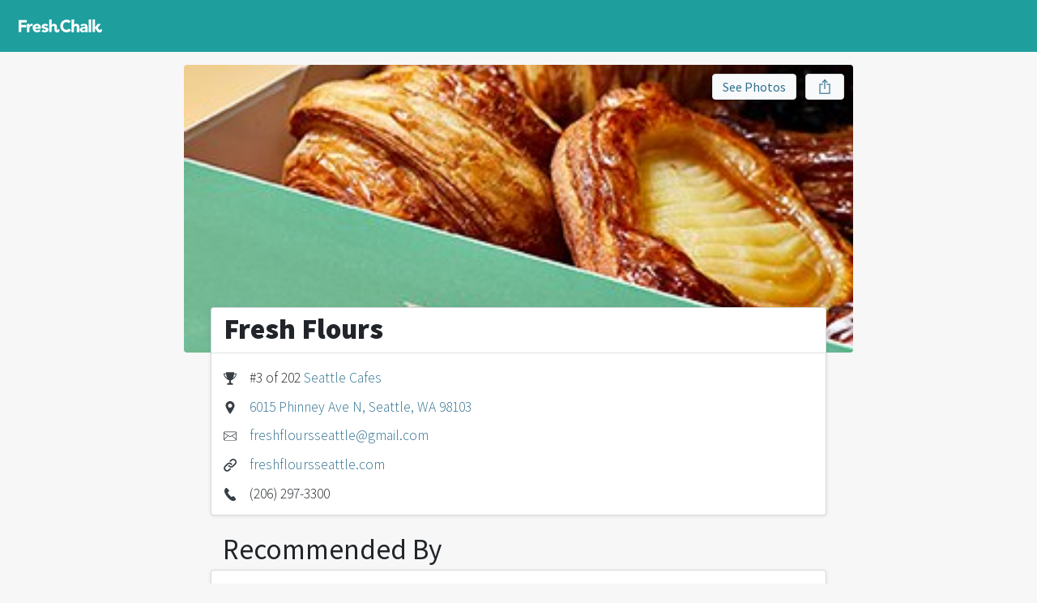

--- FILE ---
content_type: text/html
request_url: http://freshchalk.com/fresh-flours-seattle
body_size: 4695
content:
<!DOCTYPE html>
<html>
<head>
<title>Fresh Flours • Seattle • Fresh Chalk</title>
<meta content='text/html; charset=UTF-8' http-equiv='Content-Type'>
<meta content='notranslate' name='google'>
<meta content='width=device-width, initial-scale=1, maximum-scale=1' name='viewport'>
<meta affiliate-data='web' app-argument='https://freshchalk.com/fresh-flours-seattle' content='app-id=1520813827' name='xxx-app'>
<meta content='&quot;Great pastries, perfect coffee, and super friendly staff&quot;' property='description'>
<meta content='&quot;Great pastries, perfect coffee, and super friendly staff&quot;' property='og:description'>
<meta content='https://freshchalk.com/storage/p/FQ/gambQEL6w' property='og:image'>
<meta content='Fresh Chalk' property='og:site_name'>
<meta content='Fresh Flours • Seattle' property='og:title'>
<meta content='summary_large_image' property='twitter:card'>
<meta content='@freshchalk' property='twitter:site'>
<meta content='https://freshchalk.com/storage/p/FQ/gambQEL6w' property='twitter:image'>
<meta content='204234956835157' property='fb:app_id'>
<meta name="csrf-param" content="authenticity_token" />
<meta name="csrf-token" content="Kyi0c1gy6euJVuSWNVIZ+YaFntLTHKXt6R52zWcBHhRVqGEz5iz8aZvKe1FdADq/f2hKJRe4R/idfE9uQvsmEw==" />
<link href='https://freshchalk.com/assets/favicon-8acdc0cbf15ea8aa6b0b27c8f7b324f9113c7e4e31966a00758b9c9544ba8b73.svg' rel='icon' type='image/svg+xml'>
<link href='/favicon.ico' rel='icon'>
<link color='#63b800' href='https://freshchalk.com/assets/mask-icon-2d0533c38d9c9e035b8146e2e4d5e271981e184463d8dbcfca2c4be5fd4656a3.svg' rel='mask-icon'>

<script>
  window.fcMetadata = {"base_url":"https://freshchalk.com","page":{},"logged_in":false,"user_city":{"name":"Seattle","ghost_town":false,"loc":[47.6217,-122.3238]}};
</script>
<link crossorigin href='https://fonts.gstatic.com' rel='preconnect'>
<link rel="stylesheet" media="screen" href="//fonts.googleapis.com/css?family=Source+Sans+Pro:300,400,600,700,900&amp;display=swap" />
<script src="https://freshchalk.com/packs/js/packApp-0fba1305613d1f09aa06.js"></script>
<link rel="stylesheet" media="screen" href="https://freshchalk.com/packs/css/packApp-0fb69459.css" />

<script type='application/ld+json'>{"@context":"http://schema.org/","@type":"LocalBusiness","address":{"@type":"PostalAddress","streetAddress":"6015 Phinney Ave N, Seattle, WA 98103","addressLocality":"Seattle","addressRegion":"WA","postalCode":"98103","addressCountry":"US"},"aggregateRating":{"@type":"aggregateRating","ratingValue":91,"bestRating":100,"worstRating":0,"reviewCount":12},"image":"https://freshchalk.com/storage/p/FQ/gambQEL6w","name":"Fresh Flours","telephone":"(206) 297-3300"}</script>
</head>
<body data-action='businesses_show' data-amp='b31438c6fe08889c5957007473acf8e4' data-track='{&quot;business&quot;:&quot;Fresh Flours&quot;,&quot;business_id&quot;:1315716,&quot;karma&quot;:8664,&quot;badges&quot;:null,&quot;tag&quot;:&quot;Cafe&quot;,&quot;tag_id&quot;:3683,&quot;group&quot;:&quot;Food&quot;,&quot;city&quot;:&quot;Seattle&quot;,&quot;state&quot;:&quot;WA&quot;,&quot;city_id&quot;:36904,&quot;metro&quot;:&quot;Seattle&quot;,&quot;metro_id&quot;:1,&quot;event&quot;:&quot;View Business&quot;}' id='businesses_show'>
<div class='navbar'>
<div class='container'>
<div class='navbar-start'>
<a class='navbar-logo navbar-item navbar-desktop' href='/'>
<div class='logo'></div>
</a>
</div>
<div class='navbar-center'>
</div>
<div class='navbar-end'>
<div class='navbar-item navbar-mobile'>
<div class='hamburger hamburger--twist'>
<div class='inner'>
<span class='bar'></span>
<span class='bar'></span>
<span class='bar'></span>
</div>
</div>
</div>
</div>
</div>
</div>
<div class='hamburger-menu hamburger-content'>
<hr>
<ul>
<li><a data-track="{&quot;src&quot;:&quot;menu&quot;,&quot;event&quot;:&quot;Click Home&quot;}" href="/">Home</a></li>
</ul>
<hr>
<ul>
<li><a data-track="{&quot;src&quot;:&quot;menu&quot;,&quot;event&quot;:&quot;Click Blog&quot;}" href="/blog">Blog</a></li>
</ul>
<hr>
<ul>
</ul>

</div>
<div class='hamburger-cover'></div>


<div class='container yield'>

<div class='row justify-content-center'>
<div class='col-12 col-lg-8'>
<div class='top-picture' data-gallery-name='Photos for Fresh Flours' data-gallery-photos='[{&quot;full&quot;:&quot;https://freshchalk.com/storage/p/FQ/gambQEL6w&quot;,&quot;thumbnail&quot;:&quot;https://freshchalk.com/storage/p/FQ/gambQEL6w&quot;}]'>
<img alt="Fresh Flours" src="/storage/p/FQ/gambQEL6w" />
<div class='actions'>
<div outline="false" class="btn btn-light text" data-gallery-link="true">See Photos</div>
<div outline="false" class="btn btn-light share" title="Share"><i class="i ios-share no-text"></i></div>
</div>
</div>
<div class='contents'>
<div class='top-picture-content'>
<div class='heading'>
<h1 class='h2 fw-black'>
Fresh Flours
</h1>
</div>
<div class='business-details'>
<div class='item'>
<i class='i trophy'></i>
<div>
<div class='value'>#3 of 202 <a href="/b/seattle/cafes">Seattle Cafes</a></div>
</div>
</div>
<div class='item'>
<i class='i map-pin'></i>
<div>
<div class='value'><a href="#map">6015 Phinney Ave N, Seattle, WA 98103</a></div>
</div>
</div>
<div class='item'>
<i class='i email'></i>
<div>
<div class='value'><a href="/cdn-cgi/l/email-protection#05637760766d63696a70777676606471716960456268646c692b666a68"><span class="__cf_email__" data-cfemail="abcdd9ced8c3cdc7c4ded9d8d8cecadfdfc7ceebccc6cac2c785c8c4c6">[email&#160;protected]</span></a></div>
</div>
</div>
<div class='item'>
<i class='i link'></i>
<div>
<div class='value'><a class="biz-website" target="_blank" href="http://www.freshfloursseattle.com">freshfloursseattle.com</a></div>
</div>
</div>
<div class='item'>
<i class='i phone'></i>
<div>
<div class='value'>(206) 297-3300</div>
</div>
</div>
</div>

</div>

<div class='recommendations'>
<a name='reviews'></a>
<h2 class='mt-4'>Recommended By</h2>
<div>
<div class='thread-sheet recommendation sheet elevate-1 review-8916'>
<div class='subject'>
<a class="user-image" style="width: 50px; height: 50px; --size: 50px" href="/adamac"><img title="Adam MacBeth" style="width: 48px; height: 48px" src="https://freshchalk.com/storage/p/s9/aCqQYEg9E" /></a>
<div>
<div class='title'><a class="peek-user-enabled" data-screen-name="adamac" href="/adamac"><i class="i level-star"></i> <span>Adam MacBeth</span></a></div>
<div class='subtitle'>about 3 years ago</div>
</div>
</div>
<div class='notes'>
<div>Amazing pastries!</div>
</div>

<ul class='sheet-actions'>
</ul>
<div class='thread-sheet-comments'>
</div>
</div>
<div class='thread-sheet recommendation sheet elevate-1 review-6072'>
<div class='subject'>
<a class="user-image" style="width: 50px; height: 50px; --size: 50px" href="/Carver"><img title="Steve Carver" style="width: 48px; height: 48px" src="https://freshchalk.com/storage/p/kE/Gw8QnYsgc" /></a>
<div>
<div class='title'><a class="peek-user-enabled" data-screen-name="Carver" href="/Carver"><span>Steve Carver</span></a></div>
<div class='subtitle'>almost 4 years ago</div>
</div>
</div>
<div class='notes'>
<div>Great pastries, perfect coffee, and super friendly staff</div>
</div>

<ul class='sheet-actions'>
</ul>
<div class='thread-sheet-comments'>
</div>
</div>
</div>

</div>

<div class='links'>
<a name='links'></a>
<h2 class='mt-4'>Reviews</h2>
<div class='sheet elevate-1'>
<ul class='list-unstyled'>
<li><a target="_blank" class="biz-reviews" href="https://www.google.com/maps/place/Fresh+Flours/@47.673061,-122.3547111,15z/data=!4m2!3m1!1s0x0:0xec0e43a4400c9121?sa=X"><div class='link'><span class='source google'></span><span class='name'>Google</span><span class='stars' title='4.6 stars'><span class='star-full'></span><span class='star-full'></span><span class='star-full'></span><span class='star-full'></span><span class='star-half'></span></span><span class='num'>(312 reviews)</span></div></a></li>
<li><a target="_blank" class="biz-reviews" href="https://www.yelp.com/biz/fresh-flours-seattle"><div class='link'><span class='source yelp'></span><span class='name'>Yelp</span><span class='stars' title='4 stars'><span class='star-full'></span><span class='star-full'></span><span class='star-full'></span><span class='star-full'></span><span class='star-empty'></span></span><span class='num'>(164 reviews)</span></div></a></li>
<li><a target="_blank" class="biz-reviews" href="https://everout.com/seattle/locations/fresh-flours/l18746/"><div class='link'><span class='source everout'></span><span class='name'>The Stranger</span></div></a></li>
<div class='voting'>
<div class='logo-voting'></div>
<div>
<a data-toggle="toggle" data-target=".voting" href="#"><div class='name'>Fresh Chalk</div><div class='rating'>&ndash; 91% like it</div><div class='num'>(12 votes)</div></a></div>
</div>

</ul>
<img class="best-badge" src="https://freshchalk.com/c/badges/2021/seattle/best-cafes-fc.svg?bid=1315716" />
</div>
</div>
<section class='related-topics'>
<div class="d-none track" data-track="{&quot;products&quot;:false,&quot;businesses&quot;:true,&quot;event&quot;:&quot;View Related Topics&quot;}"></div>
<div class='topics businesses'>
<div class='row'>
<h4 class='mt-4'>People Also Viewed</h4>
</div>
<div class='frame'>
<div class='track'>
<div class='topic business' data-href='/woods-coffee-bellevue' data-track='{&quot;type&quot;:&quot;business&quot;,&quot;event&quot;:&quot;Click Related Topic&quot;}'>
<div class='image'>
<img alt="Woods Coffee" src="/storage/p/U9/GRawMZzcw" />
<div class='face'>
<div class="user-image" style="width: 40px; height: 40px; --size: 40px"><img title="Carly Canter" style="width: 38px; height: 38px" src="https://freshchalk.com/storage/p/VJ/alaIGDymo" /></div>
</div>
</div>
<div class='info'>
<a class="name" href="/woods-coffee-bellevue">Woods Coffee</a>
<div class='location'>
<a href="/b/bellevue-wa">Bellevue, WA</a>
</div>
</div>
</div>
<div class='topic business' data-href='/van-gogh-coffee-shop-seattle' data-track='{&quot;type&quot;:&quot;business&quot;,&quot;event&quot;:&quot;Click Related Topic&quot;}'>
<div class='image'>
<img alt="Van Gogh Coffee Shop" src="/storage/p/hX/FUUSmyeCo" />
<div class='face'>
<div class="user-image" style="width: 40px; height: 40px; --size: 40px"><img title="Gina Tran" style="width: 38px; height: 38px" src="https://freshchalk.com/storage/p/5f/wrZFXl0ak" /></div>
</div>
</div>
<div class='info'>
<a class="name" href="/van-gogh-coffee-shop-seattle">Van Gogh Coffee Shop</a>
<div class='location'>
<a href="/b/seattle">Seattle, WA</a>
</div>
</div>
</div>
<div class='topic business' data-href='/zoka-coffee-seattle' data-track='{&quot;type&quot;:&quot;business&quot;,&quot;event&quot;:&quot;Click Related Topic&quot;}'>
<div class='image'>
<img alt="Zoka Coffee" src="/storage/p/yG/FFGQnuYmg" />
<div class='face'>
<div class="user-image" style="width: 40px; height: 40px; --size: 40px"><img title="Amy Woidtke" style="width: 38px; height: 38px" src="https://freshchalk.com/storage/p/bn/SXYQ0QAZQ" /></div>
</div>
</div>
<div class='info'>
<a class="name" href="/zoka-coffee-seattle">Zoka Coffee</a>
<div class='location'>
Wallingford
•
<a href="/b/seattle">Seattle, WA</a>
</div>
</div>
</div>
<div class='topic business' data-href='/anthem-coffee-tea-puyallup' data-track='{&quot;type&quot;:&quot;business&quot;,&quot;event&quot;:&quot;Click Related Topic&quot;}'>
<div class='image'>
<img alt="Anthem Coffee &amp; Tea - Puyallup" src="/storage/p/xX/baHOat8hc" />
<div class='face'>
<div class="user-image" style="width: 40px; height: 40px; --size: 40px"><img title="Jackie Wilson" style="width: 38px; height: 38px" src="https://freshchalk.com/storage/p/s5/F8BWd9nFI" /></div>
</div>
</div>
<div class='info'>
<a class="name" href="/anthem-coffee-tea-puyallup">Anthem Coffee &amp; Tea - Puyallup</a>
<div class='location'>
<a href="/b/puyallup-wa">Puyallup, WA</a>
</div>
</div>
</div>
<div class='topic business' data-href='/bluebeard-coffee-roasters-tacoma' data-track='{&quot;type&quot;:&quot;business&quot;,&quot;event&quot;:&quot;Click Related Topic&quot;}'>
<div class='image'>
<img alt="Bluebeard Coffee Roasters" src="/storage/p/C8/PjNXKT4D0" />
<div class='face'>
<div class="user-image" style="width: 40px; height: 40px; --size: 40px"><img title="Christina Nelson" style="width: 38px; height: 38px" src="https://freshchalk.com/storage/p/Vt/UN7BSDgiA" /></div>
</div>
</div>
<div class='info'>
<a class="name" href="/bluebeard-coffee-roasters-tacoma">Bluebeard Coffee Roasters</a>
<div class='location'>
<a href="/b/tacoma-wa">Tacoma, WA</a>
</div>
</div>
</div>
</div>
</div>
</div>
</section>


</div>
</div>
</div>
<div class='modal' id='recommend-modal'>
<div class='modal-dialog'>
<div class='modal-content'>
<div class='modal-header'>
<h5 class='modal-title'>Fresh Flours</h5>
<button class='close' data-micromodal-close='1'>&times;</button>
</div>
<div class='modal-body'>
<p>Add your recommendation for Fresh Flours?</p>
<div class='mt-4'><a outline="false" class="btn btn-primary" rel="nofollow" data-method="post" href="/x/add/fresh-flours-seattle"><i class="i star"></i>Add Recommendation</a></div>
</div>
</div>
</div>
</div>

</div>
<div class='footer'>
<div class='container d-flex flex-column justify-content-center'>
<div class='footer-columns'>
<div class='footer-column d-none d-md-block'>
<a href="/"><div class='mt-2 footer-logo'></div>
</a></div>
<div class='footer-column'>
<div class='footer-heading'>Fresh Chalk</div>
<ul class='list-unstyled'>
<li><a href="/about">About</a></li>
</ul>
</div>
<div class='footer-column'>
<div class='footer-heading'>Explore</div>
<ul class='list-unstyled'>
<li><a href="/b/nearby/businesses">All Businesses</a></li>
<li><a href="/products">All Products</a></li>
<li><a href="/guides">All Guides</a></li>
<li><a href="/blog">Blog</a></li>
</ul>
</div>
<div class='footer-column'>
<div class='footer-heading'>Top Cities</div>
<ul class='list-unstyled'>
<li><a class="" href="/b/atlanta">Atlanta, GA</a></li>
<li><a class="" href="/b/austin">Austin, TX</a></li>
<li><a class="" href="/b/boston">Boston, MA</a></li>
<li><a class="" href="/b/denver">Denver, CO</a></li>
<li><a class="d-sm-none" href="/b/indianapolis">Indianapolis, IN</a></li>
<li><a class="d-sm-none" href="/b/phoenix">Phoenix, AZ</a></li>
<li><a class="" href="/b/seattle">Seattle, WA</a></li>
<li><a class="fw-bold" href="/cities">See all</a></li>
</ul>
</div>
</div>
</div>
</div>

<div class='modal' data-micromodal-close='1' id='photo-upload-modal' tabindex='-1'>
<div class='modal-dialog'>
<div class='modal-content'>
<div class='modal-header'>
<h5 class='modal-title'>Upload Photos</h5>
<button class='close' data-micromodal-close='1'>
&times;
</button>
</div>
<div class='modal-body'>
</div>
</div>
</div>
</div>

<div class='modal' data-micromodal-close='1' data-share-text='Check out this business that was recommended on @FreshChalk' id='share-modal' tabindex='-1'>
<div class='modal-dialog'>
<div class='modal-content'>
<div class='modal-header'>
<h5 class='modal-title'></h5>
<button class='close' data-micromodal-close='1'>
&times;
</button>
</div>
<div class='modal-body'>
<input class='share-url copy-target' readonly type='text'>
<div class='btn copy copy-target'>
Copy Link
</div>
<a class='btn email' target='_blank'>
Email
</a>
<div class='btn facebook'>
Share on Facebook
</div>
<div class='btn twitter'>
Share on Twitter
</div>
</div>
</div>
</div>
</div>

<script data-cfasync="false" src="/cdn-cgi/scripts/5c5dd728/cloudflare-static/email-decode.min.js"></script><script defer src="https://static.cloudflareinsights.com/beacon.min.js/vcd15cbe7772f49c399c6a5babf22c1241717689176015" integrity="sha512-ZpsOmlRQV6y907TI0dKBHq9Md29nnaEIPlkf84rnaERnq6zvWvPUqr2ft8M1aS28oN72PdrCzSjY4U6VaAw1EQ==" data-cf-beacon='{"version":"2024.11.0","token":"54b5ecd8fecc429292a4740df804332f","r":1,"server_timing":{"name":{"cfCacheStatus":true,"cfEdge":true,"cfExtPri":true,"cfL4":true,"cfOrigin":true,"cfSpeedBrain":true},"location_startswith":null}}' crossorigin="anonymous"></script>
</body>
</html>


--- FILE ---
content_type: image/svg+xml
request_url: https://freshchalk.com/c/badges/2021/seattle/best-cafes-fc.svg?bid=1315716
body_size: 4187
content:
<svg xmlns="http://www.w3.org/2000/svg" width="800" height="550">
  <rect width="100%" height="100%" fill="none"/>
  <!-- <g fill="#30708f"> -->
  <g fill="#30708f">
    <path d="M572.1 494.7c-23 8.7-16.6 9 .5 2.7 17-6.2 35.2-14.6 51-23.3a208.3 208.3 0 0 0 52.4-41.4c14.9-16.6 27-35.9 35.7-56.4 8.6-20.7 14-42.6 16.6-64.8 5.4-44 2.7-89.4-10.6-131.9a267.8 267.8 0 0 0-27.3-60.6A227.5 227.5 0 0 0 653 72.6c-.2-33-43.9-41-43.9-41S616.7 70 652 72.5c14.7 13.8 26.9 30 37.3 47.2 11.2 19 20 39.4 26.3 60.6a315.9 315.9 0 0 1 9 130.8c-5.5 43.5-22.5 86-52 118.6a211.4 211.4 0 0 1-50.6 41.7 354.5 354.5 0 0 1-49.9 23.3z"/>
    <path d="M681.5 101.6c-23-21-15-67.2-15-67.2.1 0 36.2 36.2 15 67.2zM675.2 101.8c-29.2 17.7-61.4-16.5-61.4-16.5s43-5 61.4 16.5zM700.6 146c-31.4 13.2-58.4-26.2-58.4-26.2s43.1 1.6 58.4 26.2zM670 159.8s15.1 45.3 49.3 41.5c-7.9-27.9-49.3-41.5-49.3-41.5zM689.1 209.6s38.3 29.4 35.6 61c-37.4-8.7-35.6-61-35.6-61zM691 265.7s34.5 37.8 27 70.6c-36.8-15.9-27-70.6-27-70.6zM692.8 400.9c-31.4-25.4-6.7-75.4-6.7-75.4s23.1 46 6.7 75.4zM654.1 445.3c-23.3-32.7 13.8-73.6 13.8-73.6s10 50-13.8 73.6zM604.2 479.3C589 442.8 633.7 412 633.7 412s-1.6 50-29.5 67.4zM711.2 154c-17.1-25.7 1.5-69 1.5-69s26.1 43.8-1.5 69zM730.7 210.3c-13.4-28 10.5-68.5 10.5-68.5s19.9 47.4-10.5 68.5zM734 277.7C728.7 245 765 211 765 211s6.1 54.5-31.1 66.7zM725.1 344c3.1-31.6 46-54.7 46-54.7s-7.6 51.8-46 54.7zM758.5 374.2s-25.3 46.7-62.2 35.6c14-29 62.2-35.6 62.2-35.6zM725.2 445.7s-40.8 34.1-71.2 11.1c23.7-21.8 71.2-11.1 71.2-11.1zM673 497.9s-49 19.8-70.1-11.3c28.9-13.5 70 11.3 70 11.3zM226.6 494.7c23 8.7 16.7 9-.5 2.7-17-6.2-35.2-14.6-51-23.3a208.3 208.3 0 0 1-52.4-41.4c-14.9-16.6-27-35.9-35.7-56.4-8.6-20.7-14-42.6-16.6-64.8-5.4-44-2.7-89.4 10.6-131.9a267.8 267.8 0 0 1 27.3-60.6c10.5-16.9 22.8-32.8 37.3-46.4.2-33 43.9-41 43.9-41S182 70 146.7 72.5a224.4 224.4 0 0 0-37.3 47.2c-11.2 19-20 39.4-26.3 60.6a315.9 315.9 0 0 0-9 130.8c5.5 43.5 22.5 86 52 118.6a211.4 211.4 0 0 0 50.6 41.7 354.5 354.5 0 0 0 49.9 23.3z"/>
    <path d="M117.2 101.6c23-21 15-67.2 15-67.2-.1 0-36.2 36.2-15 67.2zM123.5 101.8c29.2 17.7 61.4-16.5 61.4-16.5s-43-5-61.4 16.5zM98.1 146c31.4 13.2 58.4-26.2 58.4-26.2S113.4 121.4 98 146zM128.7 159.8s-15 45.3-49.3 41.5c7.9-27.9 49.3-41.5 49.3-41.5zM109.6 209.6S71.3 239 74 270.6c37.4-8.7 35.6-61 35.6-61zM107.7 265.7s-34.5 37.8-27 70.6c36.8-15.9 27-70.6 27-70.6zM105.9 400.9c31.4-25.4 6.7-75.4 6.7-75.4s-23.1 46-6.7 75.4zM144.6 445.3c23.3-32.7-13.8-73.6-13.8-73.6s-10 50 13.8 73.6zM194.5 479.3C209.7 442.8 165 412 165 412s1.6 50 29.5 67.4zM87.5 154c17.1-25.7-1.5-69-1.5-69s-26.1 43.8 1.5 69zM68 210.3c13.4-28-10.5-68.5-10.5-68.5S37.6 189.2 68 210.3zM64.7 277.7C70 245 33.6 211 33.6 211s-6.1 54.5 31.1 66.7zM73.6 344c-3.1-31.6-46-54.7-46-54.7s7.6 51.8 46 54.7zM40.2 374.2s25.3 46.7 62.2 35.6c-14-29-62.2-35.6-62.2-35.6zM73.5 445.7s40.8 34.1 71.2 11.1C121 435 73.5 445.7 73.5 445.7zM125.8 497.9s48.8 19.8 70-11.3c-28.9-13.5-70 11.3-70 11.3z"/>
    <path d="M175.2 363h14.1v-25.2h26.8v-13h-26.8v-13.1h29v-13.1h-43.1zM445.3 314.7a14 14 0 0 0-5.2-3.9c-2-.9-4.3-1.3-7-1.3a17.8 17.8 0 0 0-13.3 5.8 20 20 0 0 0-4 6.6c-.9 2.6-1.3 5.3-1.3 8.3 0 3 .4 5.8 1.4 8.3 1 2.5 2.2 4.7 3.8 6.5a17.4 17.4 0 0 0 13 5.9A15.3 15.3 0 0 0 446 344l11.7 8.8a24.6 24.6 0 0 1-10.3 8.5 32 32 0 0 1-13 2.7c-5 0-9.6-.8-13.9-2.4a30.6 30.6 0 0 1-18.2-17.4 36.4 36.4 0 0 1-2.5-14c0-5.2.8-9.8 2.5-14a30.7 30.7 0 0 1 18.2-17.4 39.6 39.6 0 0 1 19.6-2c2 .4 4 1 5.9 1.7a26 26 0 0 1 5.4 2.9c1.8 1.2 3.4 2.7 4.8 4.4zM219.9 319.3h13.5v7h.1c1.5-2.7 3.2-4.7 5.2-6 2-1.4 4.4-2 7.4-2a26.8 26.8 0 0 1 4.5.4V331a20.4 20.4 0 0 0-5.7-.9c-2.6 0-4.7.4-6.1 1a8.2 8.2 0 0 0-3.5 3.1c-.8 1.3-1.3 2.8-1.6 4.6-.2 1.8-.3 3.8-.3 6V363h-13.5v-43.7zM293.5 355.5a21.5 21.5 0 0 1-8.2 6.3 24.6 24.6 0 0 1-10.3 2.3c-3.3 0-6.5-.6-9.4-1.6a21.9 21.9 0 0 1-14.8-21.3 21.7 21.7 0 0 1 14.8-21.3c3-1.1 6-1.6 9.4-1.6 3.2 0 6 .5 8.5 1.6 2.6 1 4.7 2.6 6.5 4.6a21 21 0 0 1 4 7.2c1 2.8 1.5 6 1.5 9.5v4.2h-31.2c.5 2.6 1.7 4.6 3.5 6.1 1.8 1.6 4 2.3 6.6 2.3 2.2 0 4-.5 5.6-1.4 1.5-1 2.9-2.3 4-3.9zM282 336.2c.1-2.3-.6-4.2-2.2-5.8a8 8 0 0 0-6-2.5 10.1 10.1 0 0 0-6.9 2.6 8.5 8.5 0 0 0-2.6 5.7zM325.7 332.2a9.6 9.6 0 0 0-7.8-3.7c-1.1 0-2.3.3-3.3.8-1.1.5-1.6 1.5-1.6 2.8 0 1 .5 1.9 1.6 2.4s2.6 1 4.2 1.3l5.5 1.3c2 .4 3.8 1.1 5.5 2 1.7 1 3.1 2.3 4.2 4 1.1 1.6 1.7 3.8 1.7 6.6s-.6 5.1-1.9 7a14.1 14.1 0 0 1-4.7 4.4 20 20 0 0 1-6.4 2.3 34.3 34.3 0 0 1-16.3-.6c-3.2-1-5.8-2.5-8-4.7l8.2-9c1.2 1.5 2.6 2.7 4.2 3.5 1.5.8 3.3 1.2 5.3 1.2 1.6 0 3-.2 4.2-.7 1.3-.4 2-1.2 2-2.4s-.6-2-1.8-2.6c-1-.6-2.5-1-4.2-1.4l-5.5-1.3c-2-.4-3.7-1.1-5.4-2-1.7-.9-3.2-2.2-4.3-3.8a11.6 11.6 0 0 1-1.6-6.6 13.3 13.3 0 0 1 5.7-11.3 18 18 0 0 1 5.9-2.6 31.6 31.6 0 0 1 15.5.4c2.9.8 5.4 2.3 7.4 4.5zM534.7 357.5h-.2c-1.5 2.3-3.5 4-6 5a20.6 20.6 0 0 1-13.7.7c-1.9-.5-3.5-1.4-5-2.5a12.5 12.5 0 0 1-4.7-10.1c0-2.5.5-4.6 1.4-6.4 1-1.7 2.2-3.2 3.8-4.3 1.6-1.1 3.4-2 5.4-2.6a40.1 40.1 0 0 1 13-2h6a7 7 0 0 0-2.6-5.8 9.2 9.2 0 0 0-6-2.1c-2.2 0-4.3.5-6 1.4-2 1-3.5 2.2-5 3.8l-7.2-7.4a25 25 0 0 1 8.8-5.2 31.5 31.5 0 0 1 20.2-.3c2.6 1 4.6 2.5 6.1 4.4 1.6 1.9 2.6 4.2 3.2 7 .6 2.8.9 6 .9 9.7V363h-12.4zm-3.3-13.6h-3.8c-1.6.2-3 .4-4.4.8-1.4.5-2.6 1-3.6 2-1 .8-1.5 2-1.5 3.4 0 1.6.7 2.9 2 3.6 1.4.8 2.9 1.2 4.4 1.2a13.4 13.4 0 0 0 7-2c1-.7 1.8-1.6 2.4-2.6.5-1 .8-2.2.8-3.6v-2.9h-3.3zM553 363v-68h13.5v68zM473.8 295v30.3h.2a8 8 0 0 1 1.5-2.6 12 12 0 0 1 2.6-2.2 15.4 15.4 0 0 1 8-2.2c3.5 0 6.2.5 8.3 1.5 2.1 1 3.8 2.5 5 4.4 1.1 1.8 1.9 4 2.3 6.6.4 2.5.6 5.2.6 8.1v24.2H489v-21.5c0-1.2 0-2.5-.2-3.9 0-1.3-.3-2.6-.8-3.7-.4-1.2-1.1-2-2-2.8-1-.7-2.3-1-4-1-1.8 0-3.2.2-4.3.9-1 .6-1.9 1.4-2.4 2.5-.6 1-1 2.2-1.2 3.6l-.2 4V363h-13.5v-67.9h13.5zM587 340.9h.2l12.2 18.3s2.7 5.2 8.7 5.2h6.1c5.7 0 10.1-4.2 10.7-10.3.5-4.7-2.5-6.8-4.8-7a5 5 0 0 0-5.6 4.4c-.2 1.5-2.6 2-4 .2l-9.3-12.6v-.1l17.2-19.7H602l-15 17.3V295h-13.4v68H587v-22.1zM391 347c-2.2-.2-4.9 1-5 4.4-.1 2-4 2-4-.6v-11.9c0-3-.3-5.7-.7-8.2-.4-2.5-1.2-4.7-2.4-6.5a11.9 11.9 0 0 0-4.8-4.4c-2.2-1-4.9-1.6-8.3-1.6a15.8 15.8 0 0 0-8 2.3 12 12 0 0 0-2.7 2.2c-.7.9-1.2 1.7-1.5 2.5h-.2V295h-13.5v68h13.5v-21.8c0-1.4 0-2.8.3-4.1.1-1.3.5-2.5 1-3.6.7-1 1.5-1.9 2.6-2.5 1-.6 2.4-1 4.2-1 1.7 0 3 .4 4 1.1.9.7 1.6 1.7 2 2.8.5 1.2.8 2.4.9 3.7V352c0 6.8 5.6 12.4 12.5 12.4h4.6c5.2 0 9.6-4.3 10.2-10.4.5-4.7-2.5-6.6-4.7-6.9z"/>
    <path d="M191.74 178.55L205.05 178.55C212.81 178.55 218.97 175.31 218.97 167.99C218.97 163.21 216.16 160.51 212.53 159.58L212.53 159.36C215.45 158.26 217.21 154.79 217.21 151.60C217.21 144.73 211.43 142.69 204.01 142.69L191.74 142.69ZM199.83 157.05L199.83 148.96L203.68 148.96C207.47 148.96 209.29 150.01 209.29 152.81C209.29 155.40 207.58 157.05 203.62 157.05ZM199.83 172.28L199.83 163.04L204.39 163.04C208.85 163.04 211.05 164.31 211.05 167.44C211.05 170.74 208.79 172.28 204.39 172.28ZM231.89 178.55L254.88 178.55L254.88 171.73L239.98 171.73L239.98 163.48L252.19 163.48L252.19 156.72L239.98 156.72L239.98 149.51L254.33 149.51L254.33 142.69L231.89 142.69ZM279.85 179.21C288.43 179.21 293.38 174.04 293.38 168.10C293.38 163.04 290.63 160.13 286.29 158.37L281.67 156.50C278.59 155.23 276.22 154.46 276.22 152.26C276.22 150.23 277.98 149.02 280.79 149.02C283.65 149.02 285.85 150.06 288.21 151.88L292.34 146.76C289.26 143.68 284.91 142.03 280.79 142.03C273.31 142.03 268.03 146.76 268.03 152.70C268.03 157.93 271.55 161.01 275.23 162.49L279.91 164.47C283.04 165.79 285.08 166.51 285.08 168.76C285.08 170.91 283.43 172.23 280.07 172.23C277.10 172.23 273.80 170.69 271.22 168.49L266.60 174.04C270.23 177.45 275.18 179.21 279.85 179.21ZM312.25 178.55L320.39 178.55L320.39 149.51L330.23 149.51L330.23 142.69L302.40 142.69L302.40 149.51L312.25 149.51ZM371.54 179.21C380.12 179.21 385.07 174.04 385.07 168.10C385.07 163.04 382.32 160.13 377.97 158.37L373.35 156.50C370.27 155.23 367.91 154.46 367.91 152.26C367.91 150.23 369.67 149.02 372.47 149.02C375.33 149.02 377.53 150.06 379.90 151.88L384.02 146.76C380.94 143.68 376.60 142.03 372.47 142.03C364.99 142.03 359.71 146.76 359.71 152.70C359.71 157.93 363.23 161.01 366.92 162.49L371.59 164.47C374.73 165.79 376.76 166.51 376.76 168.76C376.76 170.91 375.11 172.23 371.76 172.23C368.79 172.23 365.49 170.69 362.90 168.49L358.28 174.04C361.91 177.45 366.86 179.21 371.54 179.21ZM398.05 178.55L421.04 178.55L421.04 171.73L406.13 171.73L406.13 163.48L418.34 163.48L418.34 156.72L406.13 156.72L406.13 149.51L420.49 149.51L420.49 142.69L398.05 142.69ZM443.48 160.40C444.47 156.83 445.40 152.65 446.28 148.85L446.50 148.85C447.44 152.59 448.43 156.83 449.42 160.40L450.24 163.70L442.60 163.70ZM430.50 178.55L438.75 178.55L440.95 170.03L451.89 170.03L454.09 178.55L462.67 178.55L451.45 142.69L441.72 142.69ZM476.42 178.55L484.56 178.55L484.56 149.51L494.41 149.51L494.41 142.69L466.58 142.69L466.58 149.51L476.42 149.51ZM513.88 178.55L522.02 178.55L522.02 149.51L531.86 149.51L531.86 142.69L504.03 142.69L504.03 149.51L513.88 149.51ZM544.35 178.55L566.62 178.55L566.62 171.73L552.43 171.73L552.43 142.69L544.35 142.69ZM579.71 178.55L602.70 178.55L602.70 171.73L587.80 171.73L587.80 163.48L600.01 163.48L600.01 156.72L587.80 156.72L587.80 149.51L602.15 149.51L602.15 142.69L579.71 142.69Z"/>
<path d="M325.47 232.21C330.15 232.21 334.11 230.40 337.08 226.93L332.79 221.87C331.03 223.74 328.72 225.23 325.80 225.23C320.52 225.23 317.11 220.94 317.11 213.57C317.11 206.36 321.02 202.02 325.91 202.02C328.50 202.02 330.42 203.23 332.24 204.88L336.53 199.71C334.11 197.23 330.37 195.03 325.75 195.03C316.67 195.03 308.81 201.96 308.81 213.84C308.81 225.89 316.40 232.21 325.47 232.21ZM357.81 213.40C358.80 209.83 359.74 205.65 360.62 201.85L360.84 201.85C361.77 205.59 362.76 209.83 363.75 213.40L364.58 216.70L356.93 216.70ZM344.83 231.55L353.08 231.55L355.28 223.03L366.23 223.03L368.43 231.55L377.01 231.55L365.79 195.69L356.05 195.69ZM387.79 231.55L395.87 231.55L395.87 217.64L408.30 217.64L408.30 210.82L395.87 210.82L395.87 202.51L410.39 202.51L410.39 195.69L387.79 195.69ZM423.48 231.55L446.47 231.55L446.47 224.73L431.57 224.73L431.57 216.48L443.78 216.48L443.78 209.72L431.57 209.72L431.57 202.51L445.92 202.51L445.92 195.69L423.48 195.69ZM471.44 232.21C480.02 232.21 484.97 227.04 484.97 221.10C484.97 216.04 482.22 213.13 477.88 211.37L473.26 209.50C470.18 208.23 467.81 207.46 467.81 205.26C467.81 203.23 469.57 202.02 472.38 202.02C475.24 202.02 477.44 203.06 479.80 204.88L483.93 199.76C480.85 196.68 476.50 195.03 472.38 195.03C464.90 195.03 459.62 199.76 459.62 205.70C459.62 210.93 463.14 214.01 466.82 215.49L471.50 217.47C474.63 218.79 476.67 219.51 476.67 221.76C476.67 223.91 475.02 225.23 471.66 225.23C468.69 225.23 465.39 223.69 462.81 221.49L458.19 227.04C461.82 230.45 466.77 232.21 471.44 232.21Z"/>
<path d="M323.57 516.66L357.10 516.66L357.10 507.36L347.50 507.36C345.25 507.36 341.95 507.66 339.55 507.96C347.28 499.86 354.78 491.31 354.78 483.29C354.78 474.14 348.40 468.14 339.03 468.14C332.20 468.14 327.78 470.69 323.05 475.71L329.05 481.64C331.45 479.09 334.07 476.76 337.53 476.76C341.65 476.76 344.28 479.31 344.28 483.96C344.28 490.71 335.73 498.89 323.57 510.36ZM380.20 517.56C390.40 517.56 397.23 508.86 397.23 492.66C397.23 476.46 390.40 468.14 380.20 468.14C370.00 468.14 363.18 476.46 363.18 492.66C363.18 508.86 370.00 517.56 380.20 517.56ZM380.20 509.01C376.53 509.01 373.60 505.64 373.60 492.66C373.60 479.61 376.53 476.69 380.20 476.69C383.95 476.69 386.80 479.61 386.80 492.66C386.80 505.64 383.95 509.01 380.20 509.01ZM402.78 516.66L436.30 516.66L436.30 507.36L426.70 507.36C424.45 507.36 421.15 507.66 418.75 507.96C426.48 499.86 433.98 491.31 433.98 483.29C433.98 474.14 427.60 468.14 418.23 468.14C411.40 468.14 406.98 470.69 402.25 475.71L408.25 481.64C410.65 479.09 413.28 476.76 416.73 476.76C420.85 476.76 423.48 479.31 423.48 483.96C423.48 490.71 414.93 498.89 402.78 510.36ZM444.85 516.66L475.15 516.66L475.15 507.74L466.23 507.74L466.23 469.04L458.13 469.04C454.75 471.06 451.45 472.41 446.28 473.39L446.28 480.21L455.20 480.21L455.20 507.74L444.85 507.74Z"/>
  </g>
</svg>
